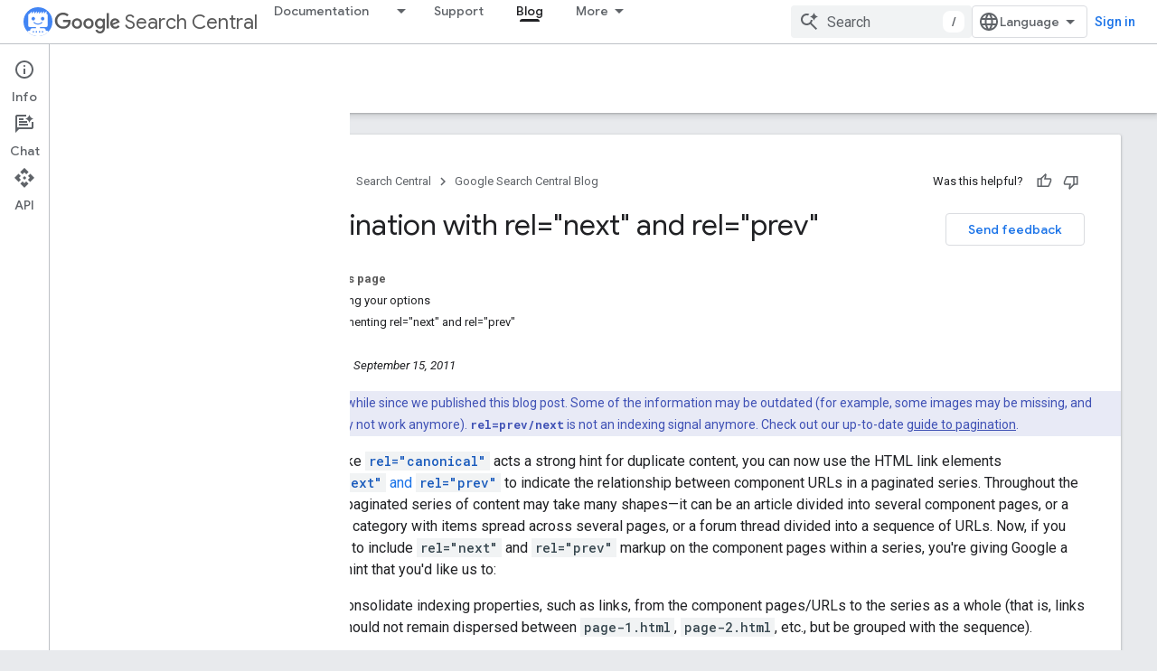

--- FILE ---
content_type: text/html; charset=UTF-8
request_url: https://feedback-pa.clients6.google.com/static/proxy.html?usegapi=1&jsh=m%3B%2F_%2Fscs%2Fabc-static%2F_%2Fjs%2Fk%3Dgapi.lb.en.2kN9-TZiXrM.O%2Fd%3D1%2Frs%3DAHpOoo_B4hu0FeWRuWHfxnZ3V0WubwN7Qw%2Fm%3D__features__
body_size: 78
content:
<!DOCTYPE html>
<html>
<head>
<title></title>
<meta http-equiv="X-UA-Compatible" content="IE=edge" />
<script type="text/javascript" nonce="SZ_Q-UzmdSDfGu2yVPfY1A">
  window['startup'] = function() {
    googleapis.server.init();
  };
</script>
<script type="text/javascript"
  src="https://apis.google.com/js/googleapis.proxy.js?onload=startup" async
  defer nonce="SZ_Q-UzmdSDfGu2yVPfY1A"></script>
</head>
<body>
</body>
</html>


--- FILE ---
content_type: text/javascript
request_url: https://www.gstatic.com/devrel-devsite/prod/v5f5028bd8220352863507a1bacc6e2ea79a725fdb2dd736f205c6da16a3d00d1/developers/js/devsite_devsite_progress_module.js
body_size: -865
content:
(function(_ds){var window=this;var P0=function(a){_ds.Yk(a);if(a.getAttribute("type")==="indeterminate"){const b=a.getAttribute("color"),c=document.createElement("div");c.classList.add("devsite-progress--indeterminate");for(let d=1;d<=4;d++){const e=document.createElement("div");e.classList.add(`devsite-progress--indeterminate-${d}`);!b||d!==1&&d!==3||(e.style.backgroundColor=b);c.appendChild(e)}a.appendChild(c)}},R0=class extends _ds.sk{static get observedAttributes(){return["color","type"]}connectedCallback(){P0(this)}attributeChangedCallback(a,
b,c){b!==c&&P0(this)}};R0.prototype.attributeChangedCallback=R0.prototype.attributeChangedCallback;R0.prototype.connectedCallback=R0.prototype.connectedCallback;try{customElements.define("devsite-progress",R0)}catch(a){console.warn("devsite.app.customElement.DevsiteProgress",a)};})(_ds_www);
